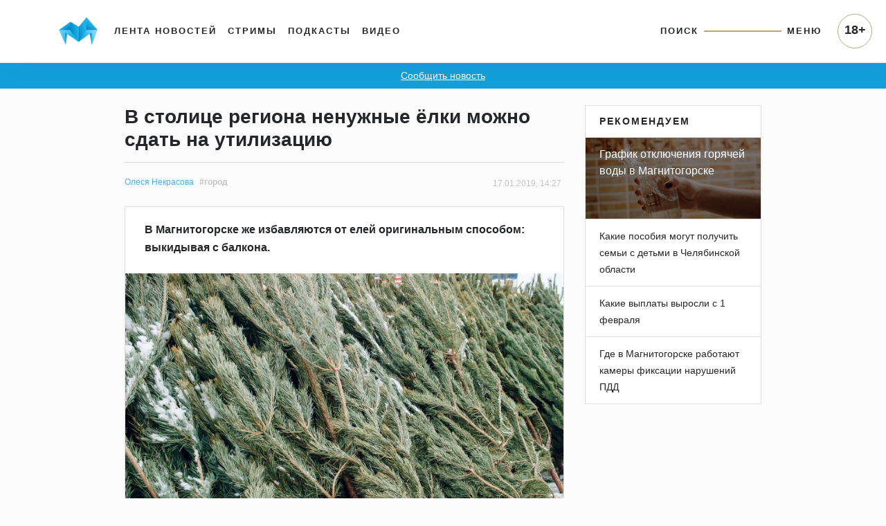

--- FILE ---
content_type: text/html; charset=UTF-8
request_url: https://www.magcity74.ru/news/49960-v-stolice-regiona-nenuzhnye-jolki-mozhno-sdat-na-utilizaciju.html
body_size: 56602
content:
<!DOCTYPE HTML>
<html prefix="og: http://ogp.me/ns#" lang="ru">
<head>
	<meta http-equiv="content-type" content="text/html;charset=utf-8" />
    <meta charset="utf-8" />
    <meta id="vp" name="viewport" content="width=device-width, initial-scale=1.0, shrink-to-fit=no" />
    <meta name='yandex-verification' content='5ab561a9b925cc73' />
    <meta name="mailru-domain" content="yUV0oy4FcU24Wyuv" />
	<title>В столице региона ненужные ёлки можно сдать на утилизацию - Новости Магнитогорска - Магсити74</title>
    <link rel="dns-prefetch" href="//html5shiv.googlecode.com" />
    <link rel="dns-prefetch" href="https://yastatic.net" />
    <link rel="dns-prefetch" href="https://stackpath.bootstrapcdn.com/" />
    <link rel="dns-prefetch" href="https://cdnjs.cloudflare.com/" />
    <link rel="dns-prefetch" href="https://code.jquery.com/" />
    <link rel="stylesheet" href="/templates/v5/css/bootstrap.min.css" crossorigin="anonymous">
    <link rel="alternate" href="/xml/rss/" type="application/rss+xml" />
    <link rel="stylesheet" media="all" href="https://cdnjs.cloudflare.com/ajax/libs/fancybox/3.3.1/jquery.fancybox.min.css" />
    <link href="https://cdnjs.cloudflare.com/ajax/libs/fotorama/4.6.4/fotorama.css" rel="stylesheet" />
    <link rel="stylesheet" media="all" href="/templates/v5/css/bootstrap-slider.min.css" />
    <link rel="stylesheet" href="https://use.fontawesome.com/releases/v5.5.0/css/all.css" integrity="sha384-B4dIYHKNBt8Bc12p+WXckhzcICo0wtJAoU8YZTY5qE0Id1GSseTk6S+L3BlXeVIU" crossorigin="anonymous">
    <link rel="stylesheet" media="all" href="/templates/v5/css/jquery-ui.css" />
    <link rel="stylesheet" media="all" href="/templates/v5/css/style.css?6LCo06" />
    <link rel="shortcut icon" href="/favicon.ico" type="image/x-icon" />
    <link rel="apple-touch-icon" href="/templates/v5/img/apple-icon.png" />
    <link rel="canonical" href="https://www.magcity74.ru/news/49960-v-stolice-regiona-nenuzhnye-jolki-mozhno-sdat-na-utilizaciju.html" /><meta property="og:url" content="https://www.magcity74.ru/news/49960-v-stolice-regiona-nenuzhnye-jolki-mozhno-sdat-na-utilizaciju.html" />    <meta name="mediator_published_time" content="2019-01-17T14:27:55+0500" />    <meta property="fb:app_id" content="322405637814638" />    
    <!--[if gte IE 9]
    <style type="text/css">
    
    </style>
    <![endif]-->
    <script>var issearch = 0;</script>        <meta property="og:title" content="В столице региона ненужные ёлки можно сдать на утилизацию" />
            <meta name="description" content="В Магнитогорске же избавляются от елей оригинальным способом: выкидывая с балкона. " />
    <meta property="og:description" content="В Магнитогорске же избавляются от елей оригинальным способом: выкидывая с балкона. "/>
            <meta property="og:image" content="http://www.magcity74.ru/uploads/postphoto/7/4/1/74112-758.jpg"/>
    <meta property="og:image:secure_url" content="https://www.magcity74.ru/uploads/postphoto/7/4/1/74112-758.jpg" />
    <meta property="og:image:type" content="image/jpeg" />
    <meta property="og:image:width" content="758" />
    <meta property="og:image:height" content="505" />
            <!-- 01.02.2023 -->
    <script>window.yaContextCb = window.yaContextCb || []</script>
    <script src="https://yandex.ru/ads/system/context.js" async></script>
    <!-- // 01.02.2023 --> 
    <!--[if lt IE 9]>
   <script>
      document.createElement('header');
      document.createElement('nav');
      document.createElement('section');
      document.createElement('article');
      document.createElement('aside');
      document.createElement('footer');
   </script>
    <![endif]-->
    </head>
<body>
<!--LiveInternet counter--><script><!--
new Image().src = "//counter.yadro.ru/hit?r"+
escape(document.referrer)+((typeof(screen)=="undefined")?"":
";s"+screen.width+"*"+screen.height+"*"+(screen.colorDepth?
screen.colorDepth:screen.pixelDepth))+";u"+escape(document.URL)+
";h"+escape(document.title.substring(0,80))+
";"+Math.random();//--></script><!--/LiveInternet-->
<header class="fixed-top">
    <div class="container">
        <nav class="navbar navbar-default navbar-light navbar-fixed-top navbar-expand-lg">
            <a class="navbar-brand" href="/" title="Все новости Магнитогорска - Магсити74"><img src="/templates/v5/img/logo_top.png" /></a>
            <button class="navbar-toggler" type="button" data-toggle="collapse" data-target="#navbarNavAltMarkup" aria-controls="navbarNavAltMarkup" aria-expanded="false" aria-label="Toggle navigation" onclick="$('body').addClass('noscroll')">
                <span class="navbar-toggler-icon"></span>
            </button>
            <div class="collapse navbar-collapse">
                <ul class="navbar-nav mr-auto mt-2 mt-lg-0">
                  <li class="nav-item">
                    <a class="nav-link" href="/">Лента новостей</a>
                  </li>
                  <li class="nav-item">
                    <a class="nav-link" href="/stream">Стримы</a>
                  </li>
                  <li class="nav-item">
                    <a class="nav-link" href="/podcast">Подкасты</a>
                  </li>
                  <li class="nav-item">
                    <a class="nav-link" href="/video">Видео</a>
                  </li>
                </ul>
                <ul class="navbar-nav navbar-right">
                    <li class="nav-item">
                        <a class="nav-link" href="javascript:;" id="searchToggle">Поиск</a>
                    </li>
                    <li class="nav-item">
                        <hr class="line" />
                    </li>
                    <li class="nav-item">
                        <a class="nav-link" href="javascript:;" id="menuToggle">Меню</a>
                    </li>
                </ul>
            </div>
            <div id="navbarNavAltMarkup" class="collapse navbar-collapse">
                <div class="navbarNavAltMarkupTop">
                    <a href="javascript:;" onclick="$('#navbarNavAltMarkup').removeClass('show');$('body').removeClass('noscroll');"><i class="fas fa-chevron-left"></i> Назад</a>
                </div>
                <div class="row" style="padding: 0 16px;">
                    <div class="col-12 mt-2" style="position: relative;"><input type="text" name="q" id="search_qm" placeholder="Поиск на магсити74" /><button id="search_btnm"><svg width="28" height="28" viewBox="0 0 28 28" fill="none" xmlns="http://www.w3.org/2000/svg"><path d="M20.2227 16.9531C21.2773 15.2937 21.8961 13.325 21.8961 11.2086C21.8961 5.29531 17.1078 0.5 11.2016 0.5C5.28828 0.5 0.5 5.29531 0.5 11.2086C0.5 17.1219 5.28828 21.9172 11.1945 21.9172C13.3391 21.9172 15.3359 21.2844 17.0094 20.2016L17.4945 19.8641L25.1305 27.5L27.5 25.0883L19.8711 17.4523L20.2227 16.9531ZM17.1922 5.225C18.7883 6.82109 19.6672 8.94453 19.6672 11.2016C19.6672 13.4586 18.7883 15.582 17.1922 17.1781C15.5961 18.7742 13.4727 19.6531 11.2156 19.6531C8.95859 19.6531 6.83516 18.7742 5.23906 17.1781C3.64297 15.582 2.76406 13.4586 2.76406 11.2016C2.76406 8.94453 3.64297 6.82109 5.23906 5.225C6.83516 3.62891 8.95859 2.75 11.2156 2.75C13.4727 2.75 15.5961 3.62891 17.1922 5.225Z" fill="#25262A"/></svg></button></div>
                </div>
                <ul class="navbar-nav mr-auto">
                  <li class="nav-item">
                    <a class="nav-link" href="/">Лента новостей</a>
                  </li>
                  <li class="nav-item">
                    <a class="nav-link" href="/stream">Стримы</a>
                  </li>
                  <li class="nav-item">
                    <a class="nav-link" href="/podcast">Подкасты</a>
                  </li>
                  <li class="nav-item">
                    <a class="nav-link" href="/video">Видео</a>
                  </li>
                  <li class="nav-item">
                    <a class="nav-link" href="/sitemap/">Карта сайта</a>
                  </li>
                </ul>
                <div class="p18m">18+</div>
            </div>
        </nav>
    </div>
        <div class="row" id="menu_wrap">
            <div class="col-sm-10 offset-sm-1">
                <div id="menu">
                    <div class="row">
                        <div class="col-12" style="position: relative;"><input type="text" name="q" id="search_q" placeholder="Поиск на магсити74" /><button id="search_btn"><svg width="28" height="28" viewBox="0 0 28 28" fill="none" xmlns="http://www.w3.org/2000/svg"><path d="M20.2227 16.9531C21.2773 15.2937 21.8961 13.325 21.8961 11.2086C21.8961 5.29531 17.1078 0.5 11.2016 0.5C5.28828 0.5 0.5 5.29531 0.5 11.2086C0.5 17.1219 5.28828 21.9172 11.1945 21.9172C13.3391 21.9172 15.3359 21.2844 17.0094 20.2016L17.4945 19.8641L25.1305 27.5L27.5 25.0883L19.8711 17.4523L20.2227 16.9531ZM17.1922 5.225C18.7883 6.82109 19.6672 8.94453 19.6672 11.2016C19.6672 13.4586 18.7883 15.582 17.1922 17.1781C15.5961 18.7742 13.4727 19.6531 11.2156 19.6531C8.95859 19.6531 6.83516 18.7742 5.23906 17.1781C3.64297 15.582 2.76406 13.4586 2.76406 11.2016C2.76406 8.94453 3.64297 6.82109 5.23906 5.225C6.83516 3.62891 8.95859 2.75 11.2156 2.75C13.4727 2.75 15.5961 3.62891 17.1922 5.225Z" fill="#25262A"/></svg></button></div>
                    </div>
                    <div class="row bigmenu_head">
                        <div class="col-sm-3"><a href="/">Новости</a></div>
                        <div class="col-sm-3"><a href="/video">Видео</a></div>
                        <div class="col-sm-3"><span>Прочее</span></div>
                        <div class="col-sm-3"><span>Редакция</span></div>
                    </div>
                    <div class="row bigmenu_list">
                        <div class="col-sm-3">
                            <div class="row">
                                <div class="col">
                                    <a href="/search/tag/%D1%87%D0%BF/">ЧП</a>
                                    <a href="/search/tag/%D0%BF%D0%BE%D0%BB%D0%B8%D1%82%D0%B8%D0%BA%D0%B0/">Политика</a>
                                    <a href="/search/tag/%D1%81%D0%BE%D1%86%D0%B8%D1%83%D0%BC/">Социум</a>
                                    <a href="/search/tag/%D0%B3%D0%BE%D1%80%D0%BE%D0%B4/">Город</a>
                                    <a href="/search/tag/%D1%81%D0%BF%D0%BE%D1%80%D1%82/">Спорт</a>
                                    <a href="/search/tag/%D0%BE%D0%B1%D1%80%D0%B0%D0%B7%D0%BE%D0%B2%D0%B0%D0%BD%D0%B8%D0%B5/">Образование</a>
                                    <a href="/search/tag/%D0%B7%D0%B4%D0%BE%D1%80%D0%BE%D0%B2%D1%8C%D0%B5/">Здоровье</a>
                                    <a href="/search/tag/%D0%BA%D1%83%D0%BB%D1%8C%D1%82%D1%83%D1%80%D0%B0/">Культура</a>
                                    <a href="/search/tag/%D0%BF%D1%80%D0%BE%D0%B1%D0%BB%D0%B5%D0%BC%D0%B0/">Проблема</a>
                                    <a href="/search/tag/%D1%82%D0%B5%D1%81%D1%82/">Тест</a>
                                    <a href="/search/tag/%D1%84%D0%BE%D1%82%D0%BE%D1%80%D0%B5%D0%BF%D0%BE%D1%80%D1%82%D0%B0%D0%B6/">Фоторепортаж</a>
                                    <a href="/search/tag/%D0%BF%D1%80%D0%BE%D0%BC%D0%BE/">Промо</a>
                                    <a href="/search/tag/%D0%BF%D0%BE%D0%BB%D0%B5%D0%B7%D0%BD%D0%BE%D0%B5/">Полезное</a>
                                </div>
                            </div>
                        </div>
                        <div class="col-sm-3">
                            <div class="row">
                                <div class="col">
                                    <a href="/news/type/video/">Магсити74</a>
                                    <a href="/search/tag/%D0%BD%D0%B32022/">С новым годом! (2022)</a>
                                    <a href="/search/tag/%D0%B8%D0%BF+%D0%B3%D0%BE%D1%80%D0%BE%D0%B4/">Город</a>
                                    <a href="/search/tag/%D1%81%D0%BD%D0%B8%D0%BC%D0%B0%D0%B5%D0%BC+%D0%BF%D1%80%D0%BE%D0%B1%D1%83/">Снимаем пробу</a>
                                    <!--<a href="/search/tag/%D0%B1%D1%83%D1%82%D0%B8%D0%BA+%D0%BD%D0%B0+%D0%B4%D0%B8%D0%B2%D0%B0%D0%BD%D0%B5/">Бутик на диване</a>-->
                                    <a href="/search/tag/%D1%81%D0%BD%D0%B8%D0%BC%D0%B0%D0%B5%D0%BC+%D1%81%D0%BB%D0%B8%D0%B2%D0%BA%D0%B8/">Снимаем сливки</a>
                                    <a href="/search/tag/%D0%BF%D1%80%D0%BE%D0%B3%D0%BD%D0%BE%D0%B7+%D0%BF%D0%BE%D0%B3%D0%BE%D0%B4%D1%8B/">Прогноз погоды</a>
                                    <a href="/search/tag/%D0%B3%D0%BE%D1%80%D0%BE%D1%81%D0%BA%D0%BE%D0%BF/">Гороскоп</a>
                                    <a href="/search/tag/%D0%BD%D0%B32019/">С новым годом! (2019)</a>
                                    <a href="/search/tag/%D0%BF%D1%80%D0%BE%D0%B5%D0%BA%D1%82%D1%8B/">Другие проекты</a>
                                </div>
                            </div>
                        </div>
                        <div class="col-sm-3">
                            <a href="/stream">Стримы</a>
                            <a href="/podcast">Подкасты</a>
                        </div>
                        <div class="col-sm-3">
                            <a href="/page/contacts/">Контакты</a>
                            <a href="/page/commercial/">Размещение рекламы</a>
                            <a href="/page/using_rules/">Использование материалов</a>
                            <a href="/page/smi/">Выходные данные</a>
                        </div>
                    </div>
                </div>
            </div>
        </div>
    </div>
</header>
<div class="school_winter"><a href="#" data-toggle="modal" data-target="#send_news_form">Сообщить новость</a></div>
<meta name="mediator" content="74112" />
<div class="container home">
    <div class="row">
        <div class="col-md-7 offset-md-1 home_left post" itemscope itemtype="http://schema.org/NewsArticle">
            <div id="post">
                                <h1><span itemprop="headline">В столице региона ненужные ёлки можно сдать на утилизацию</span></h1>
                <div class="info_block">
                    <meta name="mediator_author" content="Олеся Некрасова" />                    <!-- adv:  --><span itemscope itemprop="author" itemtype="http://schema.org/Person"><a class="author_name" itemprop="name" href="/news/author/34/">Олеся Некрасова</a></span>                    <a href="/search/tag/%D0%B3%D0%BE%D1%80%D0%BE%D0%B4/" class="post-tag">#город</a>                    <span class="post-date">17.01.2019, 14:27</span>
                    <meta itemprop="datePublished" content="2019-01-17T14:27:55+0500" />
                    <meta itemprop="dateModified" content="2019-01-17T13:46:05+0500" />
                    <meta itemprop="identifier" content="74112" />
                    <meta itemprop="about" content="город" />
                    <meta name="mediator_theme" content="город" /><meta itemprop="keywords" content="город" />                </div>
                <div class="card">
                    <div class="card-body">
                        <div class="anons" itemprop="description"><p><span lang="ru-RU">В Магнитогорске же избавляются от елей оригинальным способом: выкидывая с балкона. </span></p></div>
                                                    <div class="post-mainphoto"><img src="https://static.magcity74.ru/uploads/postphoto/7/4/1/74112-758.jpg?5eUP8j" itemprop="photo" alt="В столице региона ненужные ёлки можно сдать на утилизацию" /></div>
                                                                            <div class="content js-mediator-article" itemprop="articleBody">
                            <p><span lang="ru-RU">Челябинские экоактивисты<span> отправят хвойные деревья на переработку. </span>Правда, так называемое, &laquo;экотакси&raquo; обойдётся </span><span lang="ru-RU">челябинцам </span><span lang="ru-RU">в 200 рублей. </span><span lang="ru-RU">Можно избавиться от хвойной красавицы и бесплатно. </span><span lang="ru-RU">Ё</span><span lang="ru-RU">лку </span><span lang="ru-RU">нужно будет </span><span lang="ru-RU">самостоятельно отвезти в приют благотворительного фонда &laquo;Спаси меня&raquo; Карена Даллакяна. Принимают </span><span lang="ru-RU">новогодние деревья</span><span lang="ru-RU"> и в одном из питомников. до </span><span lang="ru-RU">3 февраля. Взамен челябинцам </span><span lang="ru-RU">подарят</span><span lang="ru-RU"> скидку на закупку саженцев.</span></p> <p><span lang="ru-RU">Возможно, челябинскую экологическую акцию поддержат другие организации или даже управляющие компании в городе металлургов. </span></p> <p><span lang="ru-RU">И</span>збавляться <span lang="ru-RU">в Магнитогорске от традиционного символа Нового года стали ещё в начале января. Сейчас в</span><span lang="ru-RU">озле некоторых домов </span><span lang="ru-RU">города</span><span lang="ru-RU"> образовались стихийные ёлочные свалки. </span><span lang="ru-RU">Между тем некоторые </span><span lang="ru-RU">горожане</span><span lang="ru-RU"> настолько обленились, что даже не могут донести ёлку до мусорного бака. Они выкидывают хвойное дерево прямо с балкона.</span></p> <p><span lang="ru-RU">И если в </span><span lang="ru-RU">том году </span><span lang="ru-RU">лесное дерево можно было </span><span lang="ru-RU">отвезти в конный клуб. То в этом году хвойные больше не требуются. </span></p> <blockquote><svg width="24" height="20" viewBox="0 0 24 20" fill="none" xmlns="http://www.w3.org/2000/svg"><path d="M6.71094 0.804688L11.4922 3.58203C9.47656 6.76953 8.43359 10.0039 8.36328 13.2852V19.1562H0.3125V13.8828C0.3125 11.6797 0.921875 9.33594 2.14062 6.85156C3.38281 4.34375 4.90625 2.32812 6.71094 0.804688ZM18.7695 0.804688L23.5508 3.58203C21.5352 6.76953 20.4922 10.0039 20.4219 13.2852V19.1562H12.3711V13.8828C12.3711 11.6797 12.9805 9.33594 14.1992 6.85156C15.4414 4.34375 16.9648 2.32812 18.7695 0.804688Z" fill="#25262A"/></svg><span lang="ru-RU">&laquo;</span><span lang="ru-RU">Перед Новым годом привезли много. Видимо те, которые были не проданы. Нам больше не надо. Лошади их не едят в таком количестве, как думают люди. Это больше для развлечения, &mdash; рассказали в конном клубе &laquo;Кентавр&raquo;.</span></blockquote> <p><span lang="ru-RU">От приёма ёлок в этом году отказался и челябинский зоопарк. Сделать это пришлось из-за безопасности животных. Дело в том, что горожане приносили сосны и пихты с остатками новогодних украшений и </span><span lang="ru-RU">напылением. </span></p> <p><span lang="ru-RU">Стоит сказать, что не все южноуральцы стремятся избавиться от новогоднего украшения. Хвойное дерево представляет ценность для садоводов. Они используют его как дрова, удобрение, или даже веник для бани. Некоторые готовят отвары. </span></p>
<p>Если вы стали свидетелем чрезвычайного происшествия и у вас есть фото или видео &mdash; сообщайте нам в группу &laquo;ВКонтакте&raquo; &laquo;<a href="https://vk.me/magcity74" target="_blank" rel="noopener">Магсити74 &mdash; новости. Магнитогорск (18+)</a>&raquo;, в &laquo;<a href="https://instagram.com/magcity74" target="_blank" rel="noopener">Инстаграм</a>&raquo; или по электронной почте <a href="mailto:313304@bk.ru">313304@bk.ru</a>.</p>                        </div>
                                                <script class="js-mediator-script">
                        !function(e){function t(t,n){if(!(n in e)){for(var r,a=e.document,i=a.scripts,o=i.length;o--;)if(-1!==i[o].src.indexOf(t)){r=i[o];break}if(!r){r=a.createElement("script"),r.type="text/javascript",r.async=!0,r.defer=!0,r.src=t,r.charset="UTF-8";var d=function(){var e=a.getElementsByTagName("script")[0];e.parentNode.insertBefore(r,e)};"[object Opera]"==e.opera?a.addEventListener?a.addEventListener("DOMContentLoaded",d,!1):e.attachEvent("onload",d):d()}}}t("//mediator.mail.ru/script/2819625/","_mediator")}(window);
                        </script>
                                                                                                                            <div class="post-gallery"><img class="post-gallery-lonely" src="https://static.magcity74.ru/uploads/photo/3/5/2/photo-35247.jpg" /></div>
                                                                                                                    </div>
                                    </div>
            </div>
            <!--<div class="city_block mb-4" onclick="window.open('/gid/', '_blank');">
                <span>отвлекитесь от новостей</span>
                <h1>Мы знаем, куда вас сводить!</h1>
                <ul class="list-unstyled">
                    <li><a href="/gid/category/restaurant/" target="_blank">Рестораны</a></li>
                    <li><a href="/gid/category/restaurant/" target="_blank">Кафе</a></li>
                    <li><a href="/gid/category/kids/" target="_blank">Детям</a></li>
                    <li><a href="/gid/category/shop/" target="_blank">Шопинг</a></li>
                </ul>
                <img src="/templates/v5/img/logo_citygid.png" alt="Ситигид" />
            </div>-->
            <div class="post-footer mb-4 card">
                <div class="card-header">
                    <div class="row">
                        <div class="col-md-5 post-share">
                                                        <span>Обсуждение</span>
                            <a target="_blank" href="https://vk.com/wall-29164006_418327"><svg width="22" height="22" viewBox="0 0 22 22" fill="none" xmlns="http://www.w3.org/2000/svg"><mask id="mask0" mask-type="alpha" maskUnits="userSpaceOnUse" x="0" y="0" width="22" height="22"><rect width="22" height="22" rx="4" fill="white"/></mask><g mask="url(#mask0)"><path fill-rule="evenodd" clip-rule="evenodd" d="M0 0V22H22V0H0ZM16.4927 12.1714C16.9977 12.6641 17.5317 13.128 17.985 13.6727C18.1853 13.9134 18.3747 14.1617 18.5191 14.4406C18.7241 14.8401 18.5383 15.2779 18.1814 15.302L15.9632 15.3011C15.3907 15.3481 14.9345 15.1173 14.5497 14.7256C14.2437 14.4137 13.9577 14.0799 13.6623 13.7574C13.5421 13.6247 13.415 13.5005 13.264 13.4015C12.9609 13.2051 12.6981 13.2647 12.5249 13.5803C12.3488 13.9018 12.3074 14.2588 12.2911 14.6168C12.267 15.1393 12.1093 15.276 11.5849 15.3011C10.4627 15.3531 9.3985 15.1826 8.41014 14.6177C7.5373 14.1194 6.86182 13.4148 6.27377 12.6181C5.12774 11.0648 4.25001 9.35962 3.46193 7.60533C3.2838 7.20996 3.41392 6.99808 3.84869 6.99044C4.57349 6.97613 5.29799 6.97787 6.02176 6.98947C6.31618 6.9944 6.51152 7.16267 6.62413 7.44079C7.01582 8.40328 7.49494 9.31925 8.09634 10.1691C8.2572 10.3953 8.42078 10.6204 8.65258 10.7801C8.90952 10.9572 9.10587 10.8993 9.22704 10.6116C9.30416 10.4288 9.33791 10.2344 9.35416 10.0391C9.41179 9.37021 9.41871 8.70064 9.31944 8.03377C9.25784 7.61693 9.02213 7.34742 8.6065 7.26861C8.39462 7.22818 8.42639 7.15034 8.52841 7.02888C8.7075 6.82024 8.87601 6.69013 9.20983 6.69013H11.7167C12.1121 6.76725 12.2008 6.94533 12.2545 7.34273L12.2565 10.1287C12.2518 10.2827 12.3336 10.7387 12.6097 10.8397C12.8309 10.9128 12.9783 10.7347 13.111 10.5943C13.7114 9.9572 14.1398 9.20388 14.5226 8.4244C14.6921 8.08174 14.8384 7.72577 14.9808 7.36952C15.0858 7.1059 15.2493 6.97608 15.5467 6.98077L17.9602 6.98372C18.0314 6.98372 18.1046 6.98372 18.1748 6.99527C18.5808 7.06548 18.6924 7.24066 18.5663 7.63801C18.3692 8.26054 17.9831 8.78032 17.607 9.30087C17.2037 9.85813 16.7745 10.3959 16.3742 10.9561C16.0086 11.4691 16.0374 11.727 16.4927 12.1714Z" fill="#5181B8"/></g></svg></a>                            <!--<a target="_blank" href="https://www.facebook.com/Magcity74/posts/2988799291146129"><svg width="22" height="22" viewBox="0 0 22 22" fill="none" xmlns="http://www.w3.org/2000/svg"><mask id="mask0" mask-type="alpha" maskUnits="userSpaceOnUse" x="0" y="0" width="22" height="22"><rect width="22" height="22" rx="4" fill="white"/></mask><g mask="url(#mask0)"><path fill-rule="evenodd" clip-rule="evenodd" d="M0 0V22H22V0H0ZM14.554 6.05445H12.8345C12.4939 6.05445 12.1501 6.40645 12.1501 6.66832V8.42175H14.5507C14.454 9.76626 14.2556 10.9957 14.2556 10.9957H12.1379V18.6154H8.98214V10.9949H7.44596V8.43088H8.98214V6.33455C8.98214 5.95122 8.90449 3.38466 12.2155 3.38466H14.5541V6.05445H14.554Z" fill="#4267B2"/></g></svg></a>-->
                                                                                </div>
                        <div class="col-md-7 post-tags text-right"><a href="/search/tag/%D0%B3%D0%BE%D1%80%D0%BE%D0%B4/" class="post-tag">#город</a></div>
                    </div>
                </div>
                <div class="card-body">
                    <ul class="list-unstyled">
                                                <li><a href="/news/82050-kak-ispolzovat-zhivuju-el-posle-novogo-goda.html">Как использовать живую ель после Нового года?</a></li>
                                                <li><a href="/news/81445-na-juzhnom-urale-chinovniki-bez-razreshenija-srubili-el-s-chuzhogo-uchastka.html">На Южном Урале чиновники срубили ель с частного участка</a></li>
                                                <li><a href="/news/74452-est-pervye-narushiteli-v-magnitogorske-policija-proverjaet-prodavcov-hvojnyh-derevev.html">Есть первые нарушители. В Магнитогорске полиция проверяет продавцов хвойных деревьев</a></li>
                                            </ul>
                                    </div>            </div>
            
            <div id="home_lenta">
                                <div class="card mb-4 lenta_post">
                    <div class="card-body">
                        <h1><a href="/go/?pid=119338"><span>На ММК стартовал второй этап проекта «Культура БЕЗ Опасности»</span></a></h1>                        <p class="text">В рамках масштабного проекта &laquo;Культура БЕЗ Опасности&raquo;, реализуемого на Магнитогорском металлургическом комбинате и направленного на системное внедрение риск-ориентированного подхода в области охраны труда, состоялось очное обучение по второму модулю &laquo;Норма работ&raquo;.</p>                        <a href="/go/?pid=119338"><img src="https://static.magcity74.ru/uploads/lenta/1/1/9/119338-758.jpg?6bM48J" alt="На ММК стартовал второй этап проекта «Культура БЕЗ Опасности»" /></a>                                                                                                                    </div>                    <div class="card-footer">
                        <div class="row">
                            <div class="col-6 text-left author">
                                                                                                                            </div>
                            <div class="col-6 text-right date">1 день  назад</div>
                        </div>
                    </div>                    <meta itemprop="url" content="/go/?pid=119338" />
                                        <meta itemprop="datePublished" content="2026-01-30T13:36:42+0500" />
                                    </div>
                                <div class="card mb-4 lenta_post">
                    <div class="card-body">
                        <h1><a href="/go/?pid=119337"><span>Полицейские Магнитогорска продолжают проводить профилактические беседы в различных организациях города, информируя горожан о мошенниках</span></a></h1>                        <p class="text">В очередной раз оперуполномоченный уголовного розыска УМВД России по городу Магнитогорску майор полиции Павел Ворошилов встретился с официальными представителями профсоюзов образовательных учреждений.</p>                        <a href="/go/?pid=119337"><img src="https://static.magcity74.ru/uploads/lenta/1/1/9/119337-758.jpg?6a0tqm" alt="Полицейские Магнитогорска продолжают проводить профилактические беседы в различных организациях города, информируя горожан о мошенниках" /></a>                                                                                                                    </div>                    <div class="card-footer">
                        <div class="row">
                            <div class="col-6 text-left author">
                                                                                                                            </div>
                            <div class="col-6 text-right date">2 дня  назад</div>
                        </div>
                    </div>                    <meta itemprop="url" content="/go/?pid=119337" />
                                        <meta itemprop="datePublished" content="2026-01-30T11:31:46+0500" />
                                    </div>
                                <div class="card mb-4 lenta_post">
                    <div class="card-body">
                        <h1><a href="/go/?pid=119336"><span>Региональный оператор по обращению с ТКО отметил снижение обращений в компанию</span></a></h1>                        <p class="text">Региональный оператор по обращению с ТКО отметил значительное снижение числа обращений. За 2025 год специалисты горячей линии приняли около 110 тысяч заявок &ndash; это в 1,5 раза меньше, чем за предыдущий год, что свидетельствует о положительных изменениях в системе вывоза отходов в регионе. </p>                        <a href="/go/?pid=119336"><img src="https://static.magcity74.ru/uploads/lenta/1/1/9/119336-758.jpg?5XpXm9" alt="Региональный оператор по обращению с ТКО отметил снижение обращений в компанию" /></a>                                                                                                                    </div>                    <div class="card-footer">
                        <div class="row">
                            <div class="col-6 text-left author">
                                                                                                                            </div>
                            <div class="col-6 text-right date">2 дня  назад</div>
                        </div>
                    </div>                    <meta itemprop="url" content="/go/?pid=119336" />
                                        <meta itemprop="datePublished" content="2026-01-29T21:26:15+0500" />
                                    </div>
                                <div class="card mb-4 lenta_post">
                    <div class="card-body">
                        <h1><a href="/go/?pid=119335"><span>От праздника к пользе: в Магнитогорском «Ситиматике» отслужившие новогодние деревья превращаются в тепло для цехов и заботу о ястребах</span></a></h1>                        <p class="text">На межмуниципальном полигоне Магнитогорского филиала АО &laquo;Ситиматик&raquo; стартовала постновогодняя экологическая эстафета, в рамках которой тысячи отслуживших праздничных деревьев продолжают приносить пользу.</p>                        <a href="/go/?pid=119335"><img src="https://static.magcity74.ru/uploads/lenta/1/1/9/119335-758.jpg?9bL0oX" alt="От праздника к пользе: в Магнитогорском «Ситиматике» отслужившие новогодние деревья превращаются в тепло для цехов и заботу о ястребах" /></a>                                                                                                                    </div>                    <div class="card-footer">
                        <div class="row">
                            <div class="col-6 text-left author">
                                                                                                                            </div>
                            <div class="col-6 text-right date">2 дня  назад</div>
                        </div>
                    </div>                    <meta itemprop="url" content="/go/?pid=119335" />
                                        <meta itemprop="datePublished" content="2026-01-29T20:18:47+0500" />
                                    </div>
                                <div class="card mb-4 lenta_post">
                    <div class="card-body">
                        <h1><a href="/go/?pid=119334"><span>В Магнитогорске инспекторы ДПС спасли пожилого мужчину, вышедшего в мороз без обуви и верхней одежды</span></a></h1>                        <p class="text">В дежурную группу Госавтоинспекции УМВД России по г. Магнитогорску поступило сообщение о том, что в ночное время из дома в неизвестном направлении ушёл 67-летний мужчина, страдающий расстройством здоровья.</p>                        <a href="/go/?pid=119334"><img src="https://static.magcity74.ru/uploads/lenta/1/1/9/119334-758.jpg?8dnDP8" alt="В Магнитогорске инспекторы ДПС спасли пожилого мужчину, вышедшего в мороз без обуви и верхней одежды" /></a>                                                                                                                    </div>                    <div class="card-footer">
                        <div class="row">
                            <div class="col-6 text-left author">
                                                                                                                            </div>
                            <div class="col-6 text-right date">2 дня  назад</div>
                        </div>
                    </div>                    <meta itemprop="url" content="/go/?pid=119334" />
                                        <meta itemprop="datePublished" content="2026-01-29T19:13:28+0500" />
                                    </div>
                                <div class="card mb-4 lenta_post">
                    <div class="card-body">
                        <h1><a href="/go/?pid=119333"><span>ММК поддержал подготовку новых управленческих кадров в рамках программы «Герои Южного Урала»</span></a></h1>                        <p class="text">Генеральный директор Магнитогорского металлургического комбината Павел Шиляев выступил с лекцией перед участниками региональной кадровой программы &laquo;Герои Южного Урала&raquo;. Инициированная губернатором Челябинской области Алексеем Текслером, эта программа разработана по аналогии с федеральным проектом &laquo;Время героев&raquo;.</p>                        <a href="/go/?pid=119333"><img src="https://static.magcity74.ru/uploads/lenta/1/1/9/119333-758.jpg?5AC9Tt" alt="ММК поддержал подготовку новых управленческих кадров в рамках программы «Герои Южного Урала»" /></a>                                                                                                                    </div>                    <div class="card-footer">
                        <div class="row">
                            <div class="col-6 text-left author">
                                                                                                                            </div>
                            <div class="col-6 text-right date">2 дня  назад</div>
                        </div>
                    </div>                    <meta itemprop="url" content="/go/?pid=119333" />
                                        <meta itemprop="datePublished" content="2026-01-29T17:03:11+0500" />
                                    </div>
                                <div class="card mb-4 lenta_post">
                    <div class="card-body">
                        <h1><a href="/go/?pid=119332"><span>В связи с ростом аварийности с участием детей-пассажиров сотрудниками</span></a></h1>                        <p class="text">Магнитогорской Госавтоинспекции еженедельно проводятся мероприятия по обеспечению безопасной перевозки маленьких пассажиров.</p>                        <a href="/go/?pid=119332"><img src="https://static.magcity74.ru/uploads/lenta/1/1/9/119332-758.jpg?7LfAmY" alt="В связи с ростом аварийности с участием детей-пассажиров сотрудниками" /></a>                                                                                                                    </div>                    <div class="card-footer">
                        <div class="row">
                            <div class="col-6 text-left author">
                                                                                                                            </div>
                            <div class="col-6 text-right date">2 дня  назад</div>
                        </div>
                    </div>                    <meta itemprop="url" content="/go/?pid=119332" />
                                        <meta itemprop="datePublished" content="2026-01-29T15:57:21+0500" />
                                    </div>
                                <div class="card mb-4 lenta_post">
                    <div class="card-body">
                        <h1><a href="/go/?pid=119331"><span>Полиция Челябинской области разъясняет, что грозит за незаконный оборот природных ресурсов</span></a></h1>                        <p class="text">Напоминаем о важном! Природные богатства нашего края &mdash; не бесхозные. Их незаконное использование может привести к серьёзной ответственности.</p>                        <a href="/go/?pid=119331"><img src="https://static.magcity74.ru/uploads/lenta/1/1/9/119331-758.jpg?54z0c2" alt="Полиция Челябинской области разъясняет, что грозит за незаконный оборот природных ресурсов" /></a>                                                                                                                    </div>                    <div class="card-footer">
                        <div class="row">
                            <div class="col-6 text-left author">
                                                                                                                            </div>
                            <div class="col-6 text-right date">2 дня  назад</div>
                        </div>
                    </div>                    <meta itemprop="url" content="/go/?pid=119331" />
                                        <meta itemprop="datePublished" content="2026-01-29T14:53:31+0500" />
                                    </div>
                                <div class="card mb-4 lenta_post">
                    <div class="card-body">
                        <h1><a href="/go/?pid=119330"><span>Отделение СФР по Челябинской области с 2026 года предоставляет участникам СВО проездные билеты к месту лечения и реабилитации в центрах Соцфонда</span></a></h1>                        <p class="text">Отделение Социального фонда России по Челябинской области расширило механизм оплаты проезда демобилизованным ветеранам специальной военной операции на лечение в центры реабилитации Соцфонда. С 2026 года ветераны региона могут получить бесплатные проездные билеты до места расположения самого центра и обратно.</p>                        <a href="/go/?pid=119330"><img src="https://static.magcity74.ru/uploads/lenta/1/1/9/119330-758.jpg?6vuAXy" alt="Отделение СФР по Челябинской области с 2026 года предоставляет участникам СВО проездные билеты к месту лечения и реабилитации в центрах Соцфонда" /></a>                                                                                                                    </div>                    <div class="card-footer">
                        <div class="row">
                            <div class="col-6 text-left author">
                                                                                                                            </div>
                            <div class="col-6 text-right date">2 дня  назад</div>
                        </div>
                    </div>                    <meta itemprop="url" content="/go/?pid=119330" />
                                        <meta itemprop="datePublished" content="2026-01-29T14:18:19+0500" />
                                    </div>
                                <div class="card mb-4 lenta_post">
                    <div class="card-body">
                        <h1><a href="/go/?pid=119329"><span>Торговый дом ММК победил в конкурсе «Проект года – 2025»</span></a></h1>                        <p class="text">ООО &laquo;Торговый дом ММК&raquo; стал победителем конкурса &laquo;Проект года &ndash; 2025&raquo;, организованного ИТ-сообществом Global CIO. &laquo;ТД ММК&raquo; получил высшую награду в номинации &laquo;Металлургия/Непрерывное производство/Горная промышленность&raquo;. Компания представила проект по внедрению удобного и функционального личного кабинета кооператора (продавца), развёрнутого на платформе MMK-MARKET.</p>                        <a href="/go/?pid=119329"><img src="https://static.magcity74.ru/uploads/lenta/1/1/9/119329-758.jpg?7B1tbU" alt="Торговый дом ММК победил в конкурсе «Проект года – 2025»" /></a>                                                                                                                    </div>                    <div class="card-footer">
                        <div class="row">
                            <div class="col-6 text-left author">
                                                                                                                            </div>
                            <div class="col-6 text-right date">2 дня  назад</div>
                        </div>
                    </div>                    <meta itemprop="url" content="/go/?pid=119329" />
                                        <meta itemprop="datePublished" content="2026-01-29T12:12:16+0500" />
                                    </div>
                            </div>
            <div id="pagination">
                                <a href="?page=2" class="lenta_next">Старее</a>            </div>
        </div>
        <div class="col-md-3 d-none d-md-block home_right">
                        <div class="card mb-4 featured">
                <div class="card-header">
                    Рекомендуем
                </div>
                <ul class="list-group list-group-flush">
                                        <li class="list-group-item photo" style="background: linear-gradient(180deg, rgba(0, 0, 0, 0.5) 0%, rgba(0, 0, 0, 0.5) 98.98%), url('/uploads/lenta/1/1/6/116301-758.jpg?8EMjox');"><a href="https://www.magcity74.ru/news/84525-v-magnitogorske-obnovili-grafik-otkljuchenija-gorjachej-vody.html">График отключения горячей воды в Магнитогорске</a></li>
                                        <li class="list-group-item"><a href="https://www.magcity74.ru/news/82790-kakie-posobija-mogut-poluchit-semi-s-detmi-v-cheljabinskoj-oblasti.html">Какие пособия могут получить семьи с детьми в Челябинской области</a></li>
                                        <li class="list-group-item"><a href="https://www.magcity74.ru/news/82580-kakie-vyplaty-vyrosli-s-1-fevralja.html">Какие выплаты выросли с 1 февраля</a></li>
                                        <li class="list-group-item"><a href="https://www.magcity74.ru/news/80057-v-magnitogorske-zarabotali-16-novyh-postov-fiksacii-narushenij.html">Где в Магнитогорске работают камеры фиксации нарушений ПДД</a></li>
                                    </ul>
            </div>                    </div>
    </div>
</div>
<div class="go-up"><a href="javascript:;" id="go-up">Вверх<br /><svg width="22" height="12" viewBox="0 0 22 12" fill="none" xmlns="http://www.w3.org/2000/svg"><path d="M11 0.517914L0 11.4821H22L11 0.517914Z" fill="#D9D9D9"/></svg></a></div>
<div class="modal fade" id="send_news_form" tabindex="-1" role="dialog" aria-labelledby="send_news_form_title" aria-hidden="true">
  <div class="modal-dialog modal-dialog-centered" role="document">
    <div class="modal-content">
      <div class="modal-header">
        <h5 class="modal-title" id="send_news_form_title">Сообщить новость</h5>
        <button type="button" class="close" data-dismiss="modal" aria-label="Close">
          <span aria-hidden="true">&times;</span>
        </button>
      </div>
      <div class="modal-body">
        <div class="send_news_form_desc mb-4">Если вы стали свидетелем чрезвычайного происшествия и у вас есть фото или видео — сообщайте нам.</div>
        <div class="form-group">
            <label for="send_news_form_email">Ваш email</label>
            <input type="email" class="form-control" id="send_news_form_email" aria-describedby="emailHelp" placeholder="Введите email">
            <small id="emailHelp" class="form-text text-muted">Пожалуйста, оставьте адрес для обратной связи.</small>
        </div>
        <div class="form-group">
            <label for="send_news_form_phone">Ваш телефон</label>
            <input type="email" class="form-control" id="send_news_form_phone" aria-describedby="phoneHelp" placeholder="Введите номер телефона">
            <small id="phoneHelp" class="form-text text-muted">Пожалуйста, оставьте телефон для обратной связи.</small>
        </div>
        <div class="form-group">
            <label for="send_news_form_text">Что произошло?</label>
            <textarea class="form-control" id="send_news_form_text" rows="3" aria-describedby="textHelp" ></textarea>
            <small id="textHelp" class="form-text text-muted">Пожалуйста, опишите событие максимально подробно.</small>
        </div>
        <div class="form-group">
            <label for="send_news_form_photo">Добавьте фото или видео (до 200 МБ)</label>
            <input type="file" class="form-control-file" id="send_news_form_photo">
            <div id="send_news_form_uploaded_photo"></div>
            <input type="hidden" id="send_news_form_uploaded_photo_url" />
        </div>
      </div>
      <div class="modal-footer">
        <button type="button" class="btn btn-secondary" data-dismiss="modal">Отмена</button>
        <button type="button" class="btn btn-primary" id="send_news_form_save">Отправить</button>
      </div>
    </div>
  </div>
</div>
<div class="p18">18+</div>
<script src="https://code.jquery.com/jquery-3.3.1.min.js"></script>
<script src="https://cdnjs.cloudflare.com/ajax/libs/popper.js/1.14.3/umd/popper.min.js" integrity="sha384-ZMP7rVo3mIykV+2+9J3UJ46jBk0WLaUAdn689aCwoqbBJiSnjAK/l8WvCWPIPm49" crossorigin="anonymous"></script>
<script src="/templates/v5/js/bootstrap.min.js" integrity="sha384-ChfqqxuZUCnJSK3+MXmPNIyE6ZbWh2IMqE241rYiqJxyMiZ6OW/JmZQ5stwEULTy" crossorigin="anonymous"></script>
<!--[if IE]><script src="//html5shiv.googlecode.com/svn/trunk/html5.js"></script><![endif]-->
<script src="/templates/v5/js/bootstrap-slider.min.js"></script>
<script src="/templates/v5/js/js.cookie.js"></script>
<script src="/templates/v5/js/jquery-ias.min.js"></script>
<script src="/templates/v5/js/jquery.iframetracker.min.js"></script>
<script src="https://cdnjs.cloudflare.com/ajax/libs/fotorama/4.6.4/fotorama.js"></script>
<script src="/templates/v5/js/jquery-ui.min.js"></script>
<script src="/templates/v5/js/datepicker-ru.js"></script>
<script src="/system/js/orphus.js"></script>
<script src="/system/js/device.js"></script>
<link rel="stylesheet" href="https://cdn.jsdelivr.net/gh/fancyapps/fancybox@3.5.7/dist/jquery.fancybox.min.css" />
<script src="https://cdn.jsdelivr.net/gh/fancyapps/fancybox@3.5.7/dist/jquery.fancybox.min.js"></script>
<script src="/templates/v5/js/main.js?8AWyT1"></script>
<script>$(function(){b_ord();});</script><script>
  (function(i,s,o,g,r,a,m){i['GoogleAnalyticsObject']=r;i[r]=i[r]||function(){
  (i[r].q=i[r].q||[]).push(arguments)},i[r].l=1*new Date();a=s.createElement(o),
  m=s.getElementsByTagName(o)[0];a.async=1;a.src=g;m.parentNode.insertBefore(a,m)
  })(window,document,'script','https://www.google-analytics.com/analytics.js','ga');

  ga('create', 'UA-24931306-1', 'auto');
  ga('require', 'linkid');
  ga('send', 'pageview');
</script>
<!-- Global site tag (gtag.js) - Google Analytics -->
<script async src="https://www.googletagmanager.com/gtag/js?id=G-GDCG7FGHKZ"></script>
<script>
  window.dataLayer = window.dataLayer || [];
  function gtag(){dataLayer.push(arguments);}
  gtag('js', new Date());

  gtag('config', 'G-GDCG7FGHKZ');
</script>
<!-- Rating@Mail.ru counter -->
<script type="text/javascript">
var _tmr = _tmr || [];
_tmr.push({id: "2524160", type: "pageView", start: (new Date()).getTime()});
(function (d, w) {
   var ts = d.createElement("script"); ts.type = "text/javascript"; ts.async = true;
   ts.src = (d.location.protocol == "https:" ? "https:" : "http:") + "//top-fwz1.mail.ru/js/code.js";
   var f = function () {var s = d.getElementsByTagName("script")[0]; s.parentNode.insertBefore(ts, s);};
   if (w.opera == "[object Opera]") { d.addEventListener("DOMContentLoaded", f, false); } else { f(); }
})(document, window);
</script>
<!-- Yandex.Metrika counter -->
<script type="text/javascript" >
   (function(m,e,t,r,i,k,a){m[i]=m[i]||function(){(m[i].a=m[i].a||[]).push(arguments)};
   m[i].l=1*new Date();
   for (var j = 0; j < document.scripts.length; j++) {if (document.scripts[j].src === r) { return; }}
   k=e.createElement(t),a=e.getElementsByTagName(t)[0],k.async=1,k.src=r,a.parentNode.insertBefore(k,a)})
   (window, document, "script", "https://mc.yandex.ru/metrika/tag.js", "ym");

   ym(13314826, "init", {
        clickmap:true,
        trackLinks:true,
        accurateTrackBounce:true,
        webvisor:true,
        trackHash:true
   });
</script>
<noscript><div><img src="https://mc.yandex.ru/watch/13314826" style="position:absolute; left:-9999px;" alt="" /></div></noscript>
<!-- /Yandex.Metrika counter -->
</body>
</html>

--- FILE ---
content_type: application/javascript; charset=utf-8
request_url: https://www.magcity74.ru/templates/v5/js/main.js?8AWyT1
body_size: 31895
content:
var ias;
var tm;
$(function(){
    $(".home-nav").find("a").click(function(e){
        e.preventDefault();
        e.stopPropagation();
        $(".home-nav li").removeClass("active");
        $(this).parent().addClass("active");
        Cookies.set('lenta_sort', $(this).parent().data("sort"), { expires: 365, path: '/' });
        lenta_reload();
        return false;
    });
    $(".video-only .btn").click(function(e){
        state = $(this).attr("aria-pressed");
        if (state == "true") Cookies.set('lenta_video', 0, { expires: 365, path: '/' });
        else Cookies.set('lenta_video', 1, { expires: 365, path: '/' });
        lenta_reload();
        
    });
    $('#weather_time').on('change', function(val) {
        $(".weather .temp").hide();
        $(".weather .temp_" + parseInt(val.value.newValue)).show();
    });
    ias = jQuery.ias({
      container:  '#home_lenta',
      item:       '.lenta_post',
      pagination: '#pagination',
      next:       '.lenta_next',
      negativeMargin: 800,
      delay: 0
    });
    // Add a loader image which is displayed during loading
    ias.extension(new IASSpinnerExtension());
    
    // Add a link after page 2 which has to be clicked to load the next page
    ias.extension(new IASTriggerExtension({text: 'Загрузить ещё', offset: 100500}));
    
    //ias.extension(new IASPagingExtension());
    //ias.extension(new IASHistoryExtension());
    ias.on('load', function(event) {
        event.url = event.url + "&ajax=1";
    });
    ias.on('scroll', function(offset) {
        sessionStorage.setItem('lenta_scroll', offset);
    });
    ias.on('rendered', function() {
       $(".media_voting_option").unbind('click').click(function(e){
            e.preventDefault();
            e.stopPropagation();
            var qid = $(this).data("qid");
            if (!$("#poll_" + qid).hasClass("media_voting_results"))
                $.post("/json/method/lenta_poll", {qid: qid, aid: $(this).data("id")}, function(r){
                    for (i in r.data) {
                        p = Math.round((r.data[i].counter * 100) / r.total);
                        bar = $("#voting" + r.data[i].aid);
                        bar.find(".media_voting_option_count").html('<span class="media_voting_separator">⋅</span>' + r.data[i].counter);
                        bar.append('<div class="media_voting_option_percent">' + p + '%</div><div class="media_voting_option_bar" style="width: ' + p + '%;"></div>');
                    }
                    $("#poll_" + qid).addClass("media_voting_results");
                }, "json");
            
            return false;
        }); 
    });
    if(window.performance && performance.navigation.type == 2 && sessionStorage.getItem('lenta_scroll'))
    {
        console.log("back button");
        //parseInt(sessionStorage.getItem('lenta_scroll'))
        // может хранить id элемента?
    }
    var cw = $("#post .content").outerWidth() + 56;
    $("#post .content > img").each(function(){
        var w = $(this).prop("naturalWidth");
        if (w  >= cw)
            $(this).addClass("post-photo");
    });
    if (window.innerWidth > 1200) if ($(".home_right .bm4").length && $(".home_right .bm4").length) {
        var btop = $(".home_right .bm4").offset().top;
        $(window).scroll(function(e){
            if (window.scrollY > btop + 100) {
                $(".home_right .bm4").addClass("bfixed");
            } else {
                $(".home_right .bm4").removeClass("bfixed");
            }
        }).scroll();
    }
    $("#share-vk").click(function(e){
       window.open("https://vk.com/share.php?url=" + location.href, "_blank", "menubar=no,toolbar=no,resizable=yes,scrollbars=yes,height=300,width=600"); 
    });
    $("#share-fb").click(function(e){
       window.open("https://www.facebook.com/sharer/sharer.php?u=" + encodeURIComponent(location.href) + '&t=' + encodeURIComponent(document.title), "_blank", "menubar=no,toolbar=no,resizable=yes,scrollbars=yes,height=300,width=600"); 
    });
    $("#share-tw").click(function(e){
       window.open("https://twitter.com/share?url=" + encodeURIComponent(location.href) + '&text=' + encodeURIComponent(document.title), "_blank", "menubar=no,toolbar=no,resizable=yes,scrollbars=yes,height=410,width=600"); 
    });
    $("#go-up").click(function(e){
        e.preventDefault();
        $('html, body').animate({scrollTop: 0},500);
    });
    if (window.innerWidth > 630) $(window).scroll(function(e){
        if (window.scrollY > 250) $(".go-up").show(); 
        else $(".go-up").hide();
        $('#datepicker').datepicker("hide");
        $("#showCalend").removeClass("active");
    }).scroll();
    $(".videoclick iframe").iframeTracker({
        blurCallback: function(e) {
            if (this._overId != null) {
                $('[data-postid=' + this._overId + ']').data("counted", 1);
                $.post("/json/method/lenta.count", {id: $(this).data("postid")}, function(){}, "json");
            }
        },
        overCallback: function(element, event) {
            var p = $(element).parent('.videoclick');
			if (p.data("counted") == "0" || p.data("counted") == 0) {
			     this._overId = p.data('postid'); // Saving the iframe wrapper id
			}
		},
		outCallback: function(element, event) {
			this._overId = null; // Reset hover iframe wrapper id
		},
		_overId: null
    });
    $("#menuToggle,#searchToggle").click(function(e){
        console.log($(e.target).attr("id"));
        if ($(e.target).attr("id") == "searchToggle") 
            $("#menu_wrap").slideToggle(600, function(){
                $("#search_q").get(0).focus();
            });
        else
            $("#menu_wrap").slideToggle(600);
    });
    $("#search_btn").click(function(){
        if ($('#search_q').val().trim().length) location.href = '/search/query/' + encodeURIComponent($('#search_q').val()) + '/';
    });
    $("#search_q").keypress(function(e){
        if (e.which == 13 && $('#search_q').val().trim().length) {
            location.href = '/search/query/' + encodeURIComponent($('#search_q').val()) + '/';
        }
    });
    $("#search_btnm").click(function(){
        if ($('#search_qm').val().trim().length) location.href = '/search/query/' + encodeURIComponent($('#search_qm').val()) + '/';
    });
    $("#search_qm").keypress(function(e){
        if (e.which == 13 && $('#search_qm').val().trim().length) {
            location.href = '/search/query/' + encodeURIComponent($('#search_qm').val()) + '/';
        }
    });
    $("#bfmc").click(function(e){
        e.preventDefault();
        $(".bfm").remove();
    });
    $("#bfmd").click(function(e){
        e.preventDefault();
        $(".bfd").remove();
    });
    if (window.innerWidth <= 652) {
        if ($(".bm3").length) {
            if ($("#home").length) {
                $("#home_lenta .lenta_post").first().after($(".bm3").detach());
            } else {
                $(".bm3").detach().prependTo('#home_lenta');
            }
            
        }
    }
    /*if (window.innerWidth <= 652) {
        if (Cookies.get('mobile_banner') != '1' && $(".bm4").length) {
            bn = $("<div/>");
            bn.addClass("bmobile");
            bn.append('<div class="bmobile_content" id="bmf"></div>');
            bn.append('<div class="bmobile_close timer" data-state="0">3</div>');
            $("body").append(bn).bind('touchmove', function(e){e.preventDefault()}).addClass('noscroll');
            $(".bm4").detach().appendTo('#bmf');
            //$("#bmf").find('a').click(function(e){e.stopPropagation();});
            Cookies.set("mobile_banner", 1, { expires: 6 });
            var tm = window.setInterval(function(){
                //console.log($(".bmobile_close").data("state"));
                if ($(".bmobile_close").data("state") == "0") {
                    var s = parseInt($(".bmobile_close").html());
                    if (s > 1) {
                        s = s - 1;
                        $(".bmobile_close").html(s);
                    } else {
                        $(".bmobile_close").data("state", 1).html("<a href='#'><i class='fas fa-times'></i></a>").removeClass("timer").addClass("link");
                        $(".bmobile_close a").click(function(e){
                           e.preventDefault();
                           e.stopPropagation();
                           $(".bmobile").slideUp();
                           $('body').unbind('touchmove').removeClass('noscroll');
                           return false;
                        });
                        $(".bmobile").click(function(e){
                            console.log(e);
                            if ($(event.target).hasClass("bmobile")) {
                               e.stopPropagation();
                               $(".bmobile").slideUp();
                               $('body').unbind('touchmove').removeClass('noscroll');
                               //console.log(1);
                            } else {
                               //console.log(0);
                            }
                        });
                        window.clearInterval(tm);
                    }
                }
            }, 1000);
        }
    }*/
    $("#datepicker").datepicker({
        dateFormat: "@",
        maxDate: 0,
        minDate: '1312416000',
        changeMonth: true,
        changeYear: true,
        onSelect: function(date, inst) {
            var date = new Date(parseInt(date));
            location.href = date_url.replace('https://www.magcity74.ru', '') + 'date/' + date.getFullYear() + '-' + ((date.getMonth()+1) < 10 ? '0' + (date.getMonth()+1) : (date.getMonth()+1)) + '-' + (date.getDate() < 10 ? '0' + date.getDate() : date.getDate()) + '/';
            /*var date = new Date(parseInt(date));
            url = '/' + tdiv + '/';
            if (typeof(tcatalias) != "undefined" && tcatalias != "") url += 'category/' + tcatalias + '/';
            if (typeof(tauthor) != "undefined" && tauthor != "") url += 'author/' + tauthor + '/';
            url += 'date/' + date.getFullYear() + '-' + ((date.getMonth()+1) < 10 ? '0' + (date.getMonth()+1) : (date.getMonth()+1)) + '-' + (date.getDate() < 10 ? '0' + date.getDate() : date.getDate()) + '/';
            location.href = url;*/
        }
    });
    $("#showCalend").click(function(e){
        if ($(this).hasClass("active")) {
            $(this).removeClass("active");
            $('#datepicker').datepicker("hide");
        } else {
            $(this).addClass("active");
            $('#datepicker').datepicker("show");
        }
    });
    $(".media_voting_option").click(function(e){
        e.preventDefault();
        e.stopPropagation();
        var qid = $(this).data("qid");
        if (!$("#poll_" + qid).hasClass("media_voting_results"))
            $.post("/json/method/lenta_poll", {qid: qid, aid: $(this).data("id")}, function(r){
                for (i in r.data) {
                    p = Math.round((r.data[i].counter * 100) / r.total);
                    bar = $("#voting" + r.data[i].aid);
                    bar.find(".media_voting_option_count").html('<span class="media_voting_separator">⋅</span>' + r.data[i].counter);
                    bar.append('<div class="media_voting_option_percent">' + p + '%</div><div class="media_voting_option_bar" style="width: ' + p + '%;"></div>');
                }
                $("#poll_" + qid).addClass("media_voting_results");
            }, "json");
        
        return false;
    });
    $(".vyb-toggler").click(function(e){e.preventDefault();$(this).next().slideToggle()});
    $(".contest_mama_show_text").click(function(e){
        id = $(this).attr("data-id");
        text = $("#mama_text_" + id).html();
        $("#win_ohota_text_content").html(text);
        $("#win_ohota_text").modal("show");
        return false;
    });
    
    $("#auth_btn").click(function(e){
        e.preventDefault();
        e.stopPropagation();
        if ($("#header_main").hasClass("open")) toggleMenu(e);
        $("#win_auth").show();
        return false;
    });
    $("#auth_btn2").click(function(e){
        e.preventDefault();
        e.stopPropagation();
        if ($("#header_main").hasClass("open")) toggleMenu(e);
        $("#win_reg").hide();
        $("#win_auth").show();
        return false;
    });
    $("#auth_btn_page").click(function(e){
        e.preventDefault();
        e.stopPropagation();
        $("#win_reg_page").hide();
        $("#win_auth_page").show();
        return false;
    });
    $("#register_btn").click(function(e){
        e.preventDefault();
        e.stopPropagation();
        if ($("#header_main").hasClass("open")) toggleMenu(e);
        $("#win_auth").hide();
        $("#win_reg").show();
        return false;
    });
    $("#register_btn_page").click(function(e){
        e.preventDefault();
        e.stopPropagation();
        $("#win_auth_page").hide();
        $("#win_reg_page").show();
        return false;
    });
    $("#auth_close").click(function(e){
        e.preventDefault();
        e.stopPropagation();
        if ($("#header_main").hasClass("open")) toggleMenu(e);
        $("#win_auth").hide();
        return false;
    });
    $("#reg_close").click(function(e){
        e.preventDefault();
        e.stopPropagation();
        if ($("#header_main").hasClass("open")) toggleMenu(e);
        $("#win_reg").hide();
        return false;
    });
    $("#auth_link").click(function(e){
        e.preventDefault();
        e.stopPropagation();
        if ($("#header_main").hasClass("open")) toggleMenu(e);
        $("#win_auth").show();
        return false;
    });
    $("#auth_link_reg").click(function(e){
        e.preventDefault();
        e.stopPropagation();
        if ($("#header_main").hasClass("open")) toggleMenu(e);
        $("#win_reg").show();
        return false;
    });
    $(".post-test-answer").click(function(e){
        if ($(this).parent().data("answered") != 1) {
            $(this).children(".post-test-answer-hide").show();
            $(this).parent().data("answered", 1);
            //console.log($(this).find('.post-test-answer-hide-correct'));
            if ($(this).find('.post-test-answer-hide-correct').length > 0) {
                $(this).css('background-color', 'rgba(0,255,0,0.1)');
            } else {
                $(this).css('background-color', 'rgba(255,0,0,0.1)');
                right = $(this).parent().find('.post-test-answer-hide-correct').parent();
                right.find('.post-test-answer-your').remove();
                right.show();
                right.parent().css('background-color', 'rgba(0,255,0,0.1)');
            }
        }
    });
    $("#send_news_form_photo").change(function(e){
        e.preventDefault();
        if (this.files[0].size > 209715200) {
            alert('Размер файла превышает 200МБ');
            return false;
        }
        if (this.files[0].type == "image/jpeg" || this.files[0].type == "image/png" || this.files[0].type == "video/mp4" || this.files[0].type == "video/x-ms-wmv" || this.files[0].type == "video/avi") {
            var file = this.files[0];
            $.ajax({
                url: "/json/method/sendnews.upload",
                type: "POST",
                beforeSend: function (request) {
                    request.setRequestHeader("Content-Type", file.type);
                },
                data: file,
                processData: false,
                contentType: false,
                success: function (data) {
                    if (data == "0") {
                        alert("Загрузка не удалась, попробуйте другое фото");
                    } else {
                        data = data.split(':');
                        if (data[0] == 1) {
                            $("#send_news_form_uploaded_photo").html('<img src="/' + data[1] + '" style="max-width: 200px; max-height: 100px;" />');
                        }
                        $("#send_news_form_uploaded_photo_url").val(data[1]);
                    }
                }
            });
        } else {
            //console.log(this.files[0].type);
            alert('Этот тип файлов не поддерживается');
        }
        //return false;
    });
    $("#send_news_form_save").click(function(e){
        $.post("/json/method/sendnews.save", {email: $("#send_news_form_email").val(), phone: $("#send_news_form_phone").val(),text: $("#send_news_form_text").val(), photo: $("#send_news_form_uploaded_photo_url").val()}, function(r){
            $('#send_news_form').modal('hide');
            alert('Спасибо, ваше сообщение успешно отправлено');
        }, "json");
    });
    $(".km2021").click(function(e){
        function _0x5636(){var _0x22df0c=['html','90864OnJNzy','screen','devicePixelRatio','Загрузка...','pageX','round','height','pageY','154FCBPjq','2510msIzrj','165112wPvtnX','30KXAgZb','6414oGaada','parent','attr','/json/method/km2021.vote','289374mSMwxX','remove','4412199dlAToy','212ZOpTwq','disabled','181307JRnHqB','#mk2019_votes','100gZzQrn'];_0x5636=function(){return _0x22df0c;};return _0x5636();}var _0x46195d=_0x1a91;(function(_0x23d655,_0x3ee1da){var _0x2fa6f9=_0x1a91,_0x5c4613=_0x23d655();while(!![]){try{var _0x6a107e=parseInt(_0x2fa6f9(0xba))/0x1+parseInt(_0x2fa6f9(0xbc))/0x2*(parseInt(_0x2fa6f9(0xca))/0x3)+-parseInt(_0x2fa6f9(0xd1))/0x4*(parseInt(_0x2fa6f9(0xc7))/0x5)+-parseInt(_0x2fa6f9(0xce))/0x6+parseInt(_0x2fa6f9(0xc6))/0x7*(parseInt(_0x2fa6f9(0xc8))/0x8)+parseInt(_0x2fa6f9(0xbe))/0x9*(-parseInt(_0x2fa6f9(0xc9))/0xa)+-parseInt(_0x2fa6f9(0xd0))/0xb;if(_0x6a107e===_0x3ee1da)break;else _0x5c4613['push'](_0x5c4613['shift']());}catch(_0x38406e){_0x5c4613['push'](_0x5c4613['shift']());}}}(_0x5636,0x39a01));var el=$(this);el[_0x46195d(0xcc)](_0x46195d(0xb9),_0x46195d(0xb9)),el[_0x46195d(0xbd)](_0x46195d(0xc1));function _0x1a91(_0x4013ae,_0x577a84){var _0x563655=_0x5636();return _0x1a91=function(_0x1a916b,_0x303b7a){_0x1a916b=_0x1a916b-0xb9;var _0x5eb6e7=_0x563655[_0x1a916b];return _0x5eb6e7;},_0x1a91(_0x4013ae,_0x577a84);}var id=el[_0x46195d(0xcc)]('data-id'),sr=btoa(Math[_0x46195d(0xc3)](window[_0x46195d(0xbf)]['width']*window[_0x46195d(0xc0)])+'x'+Math[_0x46195d(0xc3)](window['screen'][_0x46195d(0xc4)]*window[_0x46195d(0xc0)])),sp=btoa(e[_0x46195d(0xc2)]+','+e[_0x46195d(0xc5)]);$['post'](_0x46195d(0xcd),{'id':id,'token':'','sr':sr,'sp':sp,'fp':myfp},function(_0x1a5a5e){var _0x311384=_0x46195d;el[_0x311384(0xcb)]()[_0x311384(0xcf)](),count=parseInt($('#mk2019_votes'+id)[_0x311384(0xbd)]()),count=count+0x1,$(_0x311384(0xbb)+id)['html'](count);},'json');
    });
    
    $(document).on('click', ".ads-ord-btn-open", function(e){
        e.preventDefault();
        $(this).next().show();
    });
    $(document).on('click', ".ads-ord-btn-close", function(e){
        e.preventDefault();
        $(this).parent().hide();
    });
});
function lenta_reload() {
    $("#home_lenta").html('');
    $.post("/json/method/loadmore_v5", {start: 0}, lenta_render, "json");
    ias.reinitialize();
}
function lenta_render(r) {
    //if ($(".lenta_post").length) after = $(".lenta_post:last");
    //else after = $(".home_left .card:first");
    html = '';
    ld = '';
    for (i in r) {
        html += '<div class="card mb-4 lenta_post';
        if (r[i].pinned) html += ' pinned';
        html += ' itemscope itemtype="http://schema.org/Article">';
        if (r[i].dateline && r[i].dateline != ld) {
            ld = r[i].dateline;
            html += '<div class="post_dateline">' + ld + '</div>';
        }
        html += '<div class="card-body">';
        if (r[i].title != '') {
            html += '<h1>';
            if (r[i].link != '') html += '<a href="' + r[i].link + '">';
            html += '<span itemprop="name">' + r[i].title + '</span>';
            if (r[i].link != '') html += '</a>';
            html += '</h1>';
        }
        if (r[i].text != '') {
            html += '<p class="text" itemprop="description">' + r[i].text + '</p>';
        }
        if (r[i].photo != 0) {
            if (r[i].link != '') html += '<a href="' + r[i].link + '">';
            html += '<img itemprop="photo" src="/' + r[i].photo + '" alt="' + escapeHtml(r[i].title) + '" />';
            if (r[i].link != '') html += '</a>';
        }
        if (r[i].quote != '') {
            html += '<blockquote><svg width="24" height="20" viewBox="0 0 24 20" fill="none" xmlns="http://www.w3.org/2000/svg">';
            html += '<path d="M6.71094 0.804688L11.4922 3.58203C9.47656 6.76953 8.43359 10.0039 8.36328 13.2852V19.1562H0.3125V13.8828C0.3125 11.6797 0.921875 9.33594 2.14062 6.85156C3.38281 4.34375 4.90625 2.32812 6.71094 0.804688ZM18.7695 0.804688L23.5508 3.58203C21.5352 6.76953 20.4922 10.0039 20.4219 13.2852V19.1562H12.3711V13.8828C12.3711 11.6797 12.9805 9.33594 14.1992 6.85156C15.4414 4.34375 16.9648 2.32812 18.7695 0.804688Z" fill="#fff"/>';
            html += '</svg>' + r[i].quote + '</blockquote>';
            if (r[i].cite != '') {
                html += '<cite>' + r[i].cite + '</cite>';
            }
        }
        if (r[i].number != '') {
            html += '<blockquote class="number">' + r[i].number + '</blockquote>';
            html += '<cite>' + r[i].number_text + '</cite>';
        }
        if (r[i].embed != '') {
            html += '<div class="embed';
            if (r[i].video) html += ' videoclick" data-counted="0" data-postid="' + r[i].id + '"';
            else html += '"';
            html += '">' + r[i].embed + '</div>';
        }
        html += '</div>';
        html += '<div class="card-footer">';
        html += '<div class="row">';
        html += '<div class="col-6 text-left author">';
        if (r[i].adv == 1) {
            html += 'Новости партнёра';
        } else {
            if (r[i].author_photo) {
                html += '<div class="img" style="background-image: url(\'/' + r[i].author_photo + '\');"></div>';
            }
            if (r[i].author) html += r[i].author;
        }
        html += '</div>';
        html += '<div class="col-6 text-right date">';
        if (r[i].adv == 0) html += r[i].timestamp;
        html += '</div>';
        html += '</div>';
        html += '</div>';
        html += '</div>';
        /*if (i == 6) {
            html += '<div class="city_block mb-4" onclick="window.open(\'/gid/\', \'_blank\');"><span>отвлекитесь от новостей</span><h1>Мы знаем, куда вас сводить!</h1>';
            html += '<ul class="list-unstyled"><li><a href="/gid/category/restaurant/" target="_blank">Рестораны</a></li><li><a href="/gid/category/restaurant/" target="_blank">Кафе</a></li><li><a href="/gid/category/kids/" target="_blank">Детям</a></li><li><a href="/gid/category/shop/" target="_blank">Шопинг</a></li></ul>';
            html += '<img src="/templates/v5/img/logo_citygid.png" alt="Ситигид" /></div>';
        }*/
    }
    $("#home_lenta").append(html);
    nexturl = $(".lenta_next").attr("href").replace(/page=([0-9]+)$/, 'page=2');
    console.log(nexturl);
    $(".lenta_next").attr("href", nexturl);
}
function escapeHtml(text) {
  var map = {
    '&': '&amp;',
    '<': '&lt;',
    '>': '&gt;',
    '"': '&quot;',
    "'": '&#039;'
  };

  return text.replace(/[&<>"']/g, function(m) { return map[m]; });
}
function getNewImage(id, pos) {
    $.post("/json/method/getNewImage", {itemid: id, pos: pos}, function(r){
        eval(r.code);
        setTimeout(function(){getNewImage(id, pos);}, 10000);
    }, "json");
    return false;
}
function getNewImages(data) {
    $.post("/json/method/getNewImages", {data: data}, function(r){
        eval(r.code);
        setTimeout(function(){getNewImages(data);}, 10000);
    }, "json");
    return false;
}
function bmtimer() {
    //console.log($(".bmobile_close").data("state"));
    if ($(".bmobile_close").data("state") == "0") {
        var s = parseInt($(".bmobile_close").html());
        if (s > 1) {
            s = s - 1;
            $(".bmobile_close").html(s);
        } else {
            $(".bmobile_close").data("state", 1).html("<a href='#'><i class='fas fa-times'></i></a>").removeClass("timer").addClass("link");
            $(".bmobile_close a").click(function(e){
               e.preventDefault();
               e.stopPropagation();
               $(".bmobile").slideUp();
               $('body').unbind('touchmove').removeClass('noscroll');
               return false;
            });
            $(".bmobile").click(function(e){
                console.log(e);
                if ($(event.target).hasClass("bmobile")) {
                   e.stopPropagation();
                   $(".bmobile").slideUp();
                   $('body').unbind('touchmove').removeClass('noscroll');
                   //console.log(1);
                } else {
                   //console.log(0);
                }
            });
            window.clearInterval(tm);
        }
    }
}
/* 
<div class="b-ord" data-bid="" data-erid="" data-name="" data-inn="" data-link="" data-type="img|video|iframe" data-src="" data-width="" data-height=""></div>
https://codepen.io/makapoh/pen/qBJNZgw
*/
function b_ord() {
    jQuery(".b-ord").each(function(){
    var container = jQuery(this);
    if (container.data('done') == 1) return;
    container.html('');
    var html = '';
    var type = container.data('type');
    var srcurl = container.data('src');
    var link = container.data('link') !== undefined ? container.data('link') : '';
    var erid = container.data('erid');
    //container.attr('id', 'ads-' + erid);
    var maxwidth = container.outerWidth();
    
    var bnwidth = container.data('width');
    var bnheight = container.data('height');
    if (bnwidth > maxwidth) {
        bnwidth = maxwidth;
    }    
    switch (type) {
      case 'iframe':
          var iframe = jQuery('<iframe />');
          iframe.attr("src", srcurl);          
          iframe.css('width', bnwidth + 'px');
          iframe.attr('width', bnwidth);
          iframe.css('height', bnheight + 'px');
          iframe.attr('height', bnheight);
          iframe.attr('frameborder', 0);
          iframe.addClass('b-iframe');
          container.css('width', bnwidth + 'px');
          if (link) {
            iframe.click(function(e){
              e.preventDefault();
              window.open('/go/?bid=' + container.data('bid'), '_blank');
            });
          }
          iframe.appendTo(container);
          
          break;
        
      case 'video':
          var video = jQuery('<video></video>');
          video.attr('width', bnwidth);
          video.attr('height', bnheight);
          video.attr('autoplay', 'autoplay');
          video.attr('loop', 'loop');
          var source = jQuery('<source />');
          source.attr('src', srcurl);
          source.attr('type', 'video/mp4; codecs="avc1.42E01E, mp4a.40.2"');
          source.appendTo(video);
        
          if (link) {
            video.click(function(e){
              e.preventDefault();
              window.open('/go/?bid=' + container.data('bid'), '_blank');
            });
          }
          video.addClass('b-video');
          container.css('width', bnwidth + 'px');
          video.appendTo(container);
          
          break;
        
      default:
      
      img = jQuery('<img />');
      img.attr('src', srcurl);
      img.addClass('b-img');
      if (bnwidth != '' && bnwidth !== undefined)
        img.css('width', bnwidth + 'px');
      if (bnheight != '' && bnheight !== undefined)
        img.css('height', bnheight + 'px');
      img.on('load', function(){
        container.css('width', jQuery(this).outerWidth() + 'px');
      }).each(function(){
        if(this.complete) { 
            jQuery(this).trigger('load'); 
        }
      });
      if (link) {
        a = jQuery('<a></a>');
        a.attr('target', '_blank');
        a.attr('href', '/go/?bid=' + container.data('bid'));
        a.appendTo(container);
        img.appendTo(a);
      } else {
        img.appendTo(container);
      }
    }
    
    if (erid != '' && erid !== undefined) {
      var block_id = erid + '-' + Math.floor((Math.random() * 100000) + 1);
      ordinfo = '<div class="ads-ord"> \
      <p class="ads-ord-title">Реклама</p><button id="ads-ord-open-' + block_id + '" type="button" class="ads-ord-btn-open"><svg width="15" height="4" viewBox="0 0 15 4" fill="none" xmlns="http://www.w3.org/2000/svg"><path fill-rule="evenodd" clip-rule="evenodd" d="M13.1 0.300049C13.8732 0.300049 14.5 0.926849 14.5 1.70005C14.5 2.47326 13.8732 3.10006 13.1 3.10006C12.3268 3.10006 11.7 2.47326 11.7 1.70005C11.7 0.926849 12.3268 0.300049 13.1 0.300049Z" fill="white"></path><path d="M7.7001 3.10005C8.4733 3.10005 9.1001 2.47325 9.1001 1.70005C9.1001 0.926851 8.4733 0.300049 7.7001 0.300049C6.9269 0.300049 6.3001 0.926851 6.3001 1.70005C6.3001 2.47325 6.9269 3.10005 7.7001 3.10005Z" fill="white"></path><path d="M2.30019 3.10005C3.07339 3.10005 3.7002 2.47325 3.7002 1.70005C3.7002 0.92685 3.07339 0.300049 2.30019 0.300049C1.527 0.300049 0.900195 0.92685 0.900195 1.70005C0.900195 2.47325 1.527 3.10005 2.30019 3.10005Z" fill="white"></path></svg></button> \
      <div class="ads-ord-info"> \
        <button type="button" id="ads-ord-close-' + block_id + '" class="ads-ord-btn-close"><svg width="9" height="9" viewBox="0 0 9 9" fill="none" xmlns="http://www.w3.org/2000/svg"><path fill-rule="evenodd" clip-rule="evenodd" d="M5.37268 4.49994L8.42419 1.44855L7.55137 0.575717L4.49986 3.62728L1.44831 0.575684L0.575694 1.44859L3.62717 4.49994L0.575684 7.55147L1.44832 8.42426L4.49986 5.37286L7.55136 8.42423L8.4242 7.55151L5.37268 4.49994Z" fill="black"></path></svg></button> \
        <dl class="ads-ord-info-list">';
      if (container.data('name') !== undefined && container.data('name') != '') 
        ordinfo += '<dt class="ads-ord-info-title">Информация</dt><dd class="ads-ord-info-description">' + container.data('name') + '</dd>';
      if (container.data('inn') !== undefined && container.data('inn') != '') 
        ordinfo += '<dt class="ads-ord-info-title">ИНН</dt><dd class="ads-ord-info-description">' + container.data('inn') + '</dd>';
      if (link != '') 
        ordinfo += '<dt class="ads-ord-info-title">Сайт</dt><dd class="ads-ord-info-description"><a href="' + link + '" target="_blank">' + link + '</a></dd>';
      ordinfo += '<dt class="ads-ord-info-title">ID объявления</dt><dd class="ads-ord-info-description">' + erid + '</dd>';
      ordinfo += '\
        </dl> \
      </div> \
    </div>';
      container.append(ordinfo);
      //jQuery('#ads-ord-open-' + block_id).click(function(e){
      //  e.preventDefault();
      //  jQuery(this).next().show();
      //});
      //jQuery('#ads-ord-close-' + block_id).click(function(e){
      //  e.preventDefault();
      //  jQuery(this).parent().hide();
      //});
    } else {
      ordinfo = '<div class="ads-ord"><p class="ads-ord-title">Реклама</p></div>';
      container.append(ordinfo);
    }
    container.data('done');
  });
}
jQuery(b_ord);

--- FILE ---
content_type: application/javascript; charset=utf-8
request_url: https://www.magcity74.ru/system/js/device.js
body_size: 3149
content:
/*! device.js 0.2.7 */
(function(){var a,b,c,d,e,f,g,h,i,j;b=window.device,a={},window.device=a,d=window.document.documentElement,j=window.navigator.userAgent.toLowerCase(),a.ios=function(){return a.iphone()||a.ipod()||a.ipad()},a.iphone=function(){return!a.windows()&&e("iphone")},a.ipod=function(){return e("ipod")},a.ipad=function(){return e("ipad")},a.android=function(){return!a.windows()&&e("android")},a.androidPhone=function(){return a.android()&&e("mobile")},a.androidTablet=function(){return a.android()&&!e("mobile")},a.blackberry=function(){return e("blackberry")||e("bb10")||e("rim")},a.blackberryPhone=function(){return a.blackberry()&&!e("tablet")},a.blackberryTablet=function(){return a.blackberry()&&e("tablet")},a.windows=function(){return e("windows")},a.windowsPhone=function(){return a.windows()&&e("phone")},a.windowsTablet=function(){return a.windows()&&e("touch")&&!a.windowsPhone()},a.fxos=function(){return(e("(mobile;")||e("(tablet;"))&&e("; rv:")},a.fxosPhone=function(){return a.fxos()&&e("mobile")},a.fxosTablet=function(){return a.fxos()&&e("tablet")},a.meego=function(){return e("meego")},a.cordova=function(){return window.cordova&&"file:"===location.protocol},a.nodeWebkit=function(){return"object"==typeof window.process},a.mobile=function(){return a.androidPhone()||a.iphone()||a.ipod()||a.windowsPhone()||a.blackberryPhone()||a.fxosPhone()||a.meego()},a.tablet=function(){return a.ipad()||a.androidTablet()||a.blackberryTablet()||a.windowsTablet()||a.fxosTablet()},a.desktop=function(){return!a.tablet()&&!a.mobile()},a.television=function(){var a;for(television=["googletv","viera","smarttv","internet.tv","netcast","nettv","appletv","boxee","kylo","roku","dlnadoc","roku","pov_tv","hbbtv","ce-html"],a=0;a<television.length;){if(e(television[a]))return!0;a++}return!1},a.portrait=function(){return window.innerHeight/window.innerWidth>1},a.landscape=function(){return window.innerHeight/window.innerWidth<1},a.noConflict=function(){return window.device=b,this},e=function(a){return-1!==j.indexOf(a)},g=function(a){var b;return b=new RegExp(a,"i"),d.className.match(b)},c=function(a){var b=null;g(a)||(b=d.className.replace(/^\s+|\s+$/g,""),d.className=b+" "+a)},i=function(a){g(a)&&(d.className=d.className.replace(" "+a,""))},a.ios()?a.ipad()?c("ios ipad tablet"):a.iphone()?c("ios iphone mobile"):a.ipod()&&c("ios ipod mobile"):a.android()?c(a.androidTablet()?"android tablet":"android mobile"):a.blackberry()?c(a.blackberryTablet()?"blackberry tablet":"blackberry mobile"):a.windows()?c(a.windowsTablet()?"windows tablet":a.windowsPhone()?"windows mobile":"desktop"):a.fxos()?c(a.fxosTablet()?"fxos tablet":"fxos mobile"):a.meego()?c("meego mobile"):a.nodeWebkit()?c("node-webkit"):a.television()?c("television"):a.desktop()&&c("desktop"),a.cordova()&&c("cordova"),f=function(){a.landscape()?(i("portrait"),c("landscape")):(i("landscape"),c("portrait"))},h=Object.prototype.hasOwnProperty.call(window,"onorientationchange")?"orientationchange":"resize",window.addEventListener?window.addEventListener(h,f,!1):window.attachEvent?window.attachEvent(h,f):window[h]=f,f(),"function"==typeof define&&"object"==typeof define.amd&&define.amd?define(function(){return a}):"undefined"!=typeof module&&module.exports?module.exports=a:window.device=a}).call(this);